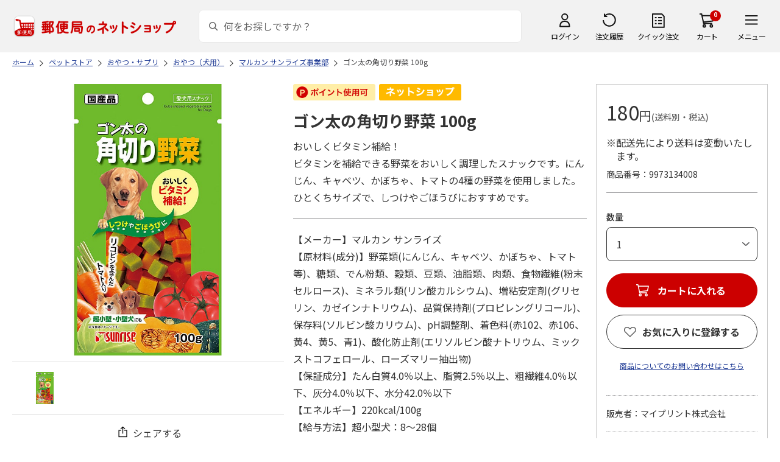

--- FILE ---
content_type: text/css
request_url: https://www.shop.post.japanpost.jp/css/site_base/base_01_reset.css?st=202512270030
body_size: 1670
content:
@charset "Shift_JIS";

/* ---------------------------------------
 reset.css
---------------------------------------- */
html { color: #000; background: #FFF;}
body, div, dl, dt, dd, ul, ol, li, h1, h2, h3, h4, h5, h6, pre, code, form, fieldset, legend, input, textarea, p, blockquote, th, td { margin: 0; padding: 0;}
table { border-collapse: collapse; border-spacing: 0;}
fieldset, img { border: 0;}
address, caption, cite, code, dfn, em, strong, th, var { font-style: normal; font-weight: normal;}
li { list-style: none;}
caption, th { text-align: left;}
h1, h2, h3, h4, h5, h6 { font-size: 100%; font-weight: normal;}
q:before, q:after { content: '';}
abbr, acronym { border: 0; font-variant: normal;}
sup { vertical-align: text-top;}
sub { vertical-align: text-bottom;}
input, textarea, select { font-family: inherit; font-size: inherit; font-weight: inherit;}
legend { color: #000;}

/* ---------------------------------------
 core.css
---------------------------------------- */
#bp { margin: 0 auto; padding: 0;}
#bp .bp-mask { top: 0; left: 0; position: fixed; height: 100%; width: 100%; z-index: 9999; display: none;}
#bp .bp-wrap { left: 0; top: 0; position: absolute; margin: 0; padding: 0; overflow: hidden; height: auto; width: 100%; z-index: 10000; background: transparent none; text-align: center; display: none;}
#bp .bp-main { margin: 0 auto; padding: 0; overflow: hidden; position: relative; display: block;}
#bp .bp-view { margin: 0; padding: 0; overflow: hidden;}
#bp .bp-view img { margin: 0; padding: 0; display: block; border: none;}
#bp .bp-view .bp-nav { margin: 0; padding: 0; position: absolute; top: 0; z-index: 10001;	display: none; background-color: transparent;}
#bp .bp-view .bp-prev-link { left: 0;}
#bp .bp-view .bp-next-link { right: 0;}
#bp .bp-view .bp-nav a { display: block; text-decoration: none;}
#bp .bp-view .bp-info-wrap { margin: 0; padding: 0; position: absolute; top: 0; left: 0; width: 100%; z-index: 10003; display: none;}
#bp .bp-view .bp-info-wrap .bp-info { margin: 0; background-color: transparent;}
#bp .bp-bbar { margin: 0; position: absolute; left: 0; z-index: 10004; width: 100%; display: none;}
#bp .bp-bbar .bp-info-link { float: left;}
#bp .bp-bbar .bp-hide-link { float: right;}
.bp-clear { clear: both; visibility: hidden; height: 0px; background-color: transparent; border: none;}

/* ---------------------------------------
 skin.css
---------------------------------------- */
#bp .bp-mask { background: #666; opacity: 0.5; filter: alpha(opacity=50);}
#bp .bp-main { background: #F6F6F6 none; border: 10px solid #F6F6F6;}
#bp .loading { background: #FFF url(../../images/ajax-loader.gif) no-repeat center center;}
#bp .bp-nav a { color: #818181; font-size: 1.1em; font-weight: bold; text-decoration: none; text-transform: uppercase;}
#bp .bp-nav a:visited { color: #818181;}
#bp .bp-nav a:hover { color: #414141;}
#bp .bp-nav span { margin-top: 20px; padding: 8px 10px; display: block; width: 40px; background-color: #f6f6f6; border: #CCC 1px solid; text-transform: uppercase; cursor: pointer;}
#bp .bp-prev-link span { margin-right: auto; margin-left: 0; border-left: 0; text-align: left;}
#bp .bp-next-link span { margin-right: 0; margin-left: auto; border-right: 0; text-align: right;}
#bp .bp-info-wrap { background-color: #333; opacity: 0.90; filter: alpha(opacity=90);}
#bp .bp-info-wrap .bp-info { background-color: transparent; padding: 8px 12px; color: #FFF; text-align: left;}
#bp .bp-info-wrap .bp-info .bp-count { font-size: 0.8em; text-align: right;}
#bp .bp-info-wrap .bp-info h2 { margin: 0; padding: 0; font-weight: bold; font-size: 1.3em;}
#bp .bp-info-wrap .bp-info a { color: #ff8080; text-decoration: none;}
#bp .bp-info-wrap .bp-info p { margin: 8px 0; font-size: 0.9em;}
#bp .bp-bbar { padding-top: 6px; background-color: #F6F6F6;}
#bp .bp-bbar a { color: #666; font-family: Arial, Helvetica, sans-serif; text-decoration: none;}
#bp .bp-bbar a:visited { color: #666;}
#bp .bp-bbar a:hover { color: #333;}
#bp .bp-info-link a { padding-left: 20px; font-size: 1.1em; text-decoration: none; background: transparent url(../../images/tag.png) no-repeat left 0;}
#bp .bp-info-link a.active { color: #333; text-decoration: none; background-image: url(../../images/tag_hi.png);}
#bp .bp-hide-link a { padding-right: 20px; font-weight: bold; font-size: 1.3em; text-decoration: none; background: transparent url(../../images/close.png) no-repeat right 2px;}
#bp .bp-hide-link a:hover { background-image: url(../../images/close_hi.png);}
#bp .bp-bbar .bp-clear { background-color: #F6F6F6;}

/* ---------------------------------------
 dropframe.css
---------------------------------------- */
#dropframe { 
	padding: 1px 3px; 
	border-top: #EEE 1px solid; 
	border-right: #4c4c4c 1px solid; 
	border-bottom: #4c4c4c 1px solid; 
	border-left: #EEE 1px solid; 
	text-align: left; 
	position: absolute; 
	background-color: #DDD;
}
ul.ziplist_ { padding: 10px; border: #AAA 1px solid; position: absolute; top: auto; left: auto; background-color: #FFF; list-style-type: none;}
ul.ziplist_ li { padding-top: 1px; padding-bottom: 1px; text-align:left;}
ul.ziplist_ li.hover { background-color: #FFFF9A; cursor: pointer;}

/* ---------------------------------------
 display_switch.css
---------------------------------------- */
p.switch_btn_  { width: 72px; float: right; font-size: 12px; font-weight: bold; text-align: center; display: none;}
p.switch_btn_ a { width: 70px; height: 24px; text-decoration: none;}
.switch_banner_ { width: 950px; margin: 0 auto; position: relative; text-align: center; display: none;}
.switch_banner_btn_ { position: absolute; top: 2px;}
.switch_btn_ { 
	border: #d1d1d1 1px solid; 
	border-radius: 2px; 
	display: table-cell; 
	vertical-align: middle; 
	cursor: pointer; 
	color: #202020; 
	background: #e9e9e9; 
	background:-webkit-gradient(linear, left top, left bottom, color-stop(1.00, #F5F5F5), color-stop(0.00, #e9e9e9)); 
	background:-webkit-linear-gradient(#F5F5F5, #e9e9e9); 
	background:-moz-linear-gradient(#F5F5F5, #e9e9e9); 
	background:-o-linear-gradient(#F5F5F5, #e9e9e9); 
	background:linear-gradient(#F5F5F5, #e9e9e9);
}
.switch_btn_:link { color: #202020; text-decoration: none;}
.switch_btn_:visited { color: #202020; text-decoration: none;}
.switch_btn_ a { color: #202020!important; text-decoration: none;}
.switch_btn_ a:link { color: #202020; text-decoration: none;}
.switch_btn_ a:visited { color: #202020; text-decoration: none;}
